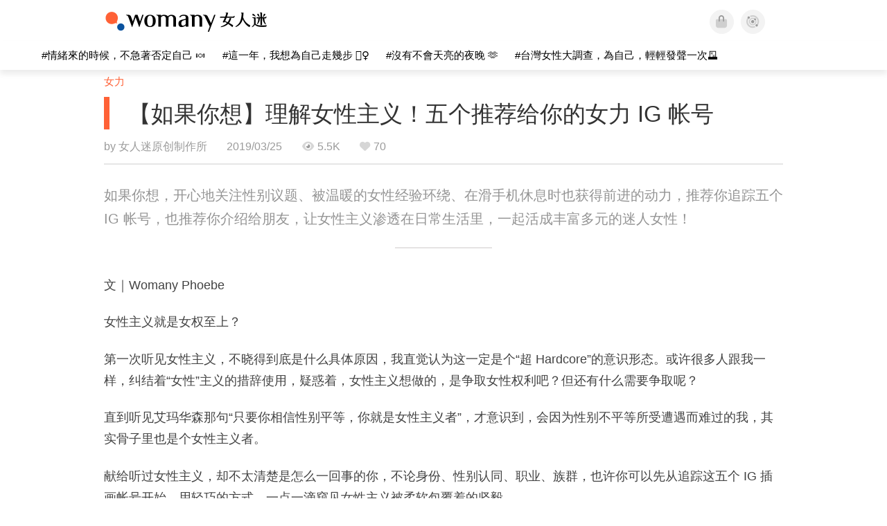

--- FILE ---
content_type: text/html; charset=utf-8
request_url: https://cn.womany.net/read/article/18492
body_size: 18087
content:

<!DOCTYPE html>
<html ⚡>
  <head>
    <meta charset="utf-8">
    <title>【如果你想】理解女性主义！五个推荐给你的女力 IG 帐号｜女人迷 Womany</title>
      <link rel="preload" as="script" href="https://cdn.ampproject.org/v0.js">

<link rel="preconnect"   href="https://knight.womany.net" crossorigin>
<link rel="dns-prefetch" href="https://knight.womany.net">
<link rel="preconnect"   href="https://api.womany.net" crossorigin>
<link rel="dns-prefetch" href="https://api.womany.net">

    <link rel="canonical" href="https://cn.womany.net/read/article/18492">
    <link rel="alternate" hreflang="zh-tw" href="https://womany.net/articles/18492/amp">
    <link rel="icon" sizes="16x16" href="/favicon.ico">
    <link rel="icon" sizes="32x32" href="/favicon32.ico">
    <link rel="icon" sizes="300x300" href="https://knight.womany.net/images/womany_logo_300x300_n.png">
      <link rel="apple-touch-icon"  href="https://womany.net/apple-touch-icon.png">
<link rel="apple-touch-icon"  sizes="120x120" href="https://womany.net/cdn-cgi/image/w=120,h=120,fit=scale-down/https://womany.net/apple-touch-icon.png">
<link rel="apple-touch-icon"  sizes="152x152" href="https://womany.net/cdn-cgi/image/w=152,h=152,fit=scale-down/https://womany.net/apple-touch-icon.png">
<link rel="apple-touch-icon"  sizes="167x167" href="https://womany.net/cdn-cgi/image/w=167,h=167,fit=scale-down/https://womany.net/apple-touch-icon.png">
<link rel="apple-touch-icon"  sizes="180x180" href="https://womany.net/cdn-cgi/image/w=180,h=180,fit=scale-down/https://womany.net/apple-touch-icon.png">

    <meta name="viewport" content="width=device-width,minimum-scale=1,initial-scale=1">
    <meta name="referrer" content="no-referrer-when-downgrade">
    <meta name="amp-google-client-id-api" content="googleanalytics">
    <meta name="description" content="如果你想，让身旁的人轻易理解女性主义，为你挑选五个描绘女性经验的 IG 插画帐号，适合五种不同个性的朋友，从生活的各ㄓ一起轻松被女性主义环绕，从日常生活里培养女力吧！">
    <meta property="og:site_name" content="女人迷 Womany"/>
    <meta property="og:url" content="https://cn.womany.net/read/article/18492"/>
    <meta property="og:title" content="【如果你想】理解女性主义！五个推荐给你的女力 IG 帐号｜女人迷 Womany"/>
    <meta property="og:description" content="如果你想，让身旁的人轻易理解女性主义，为你挑选五个描绘女性经验的 IG 插画帐号，适合五种不同个性的朋友，从生活的各ㄓ一起轻松被女性主义环绕，从日常生活里培养女力吧！">
    <meta property="og:type" content="article"/>
      <meta property="og:image" name="image" content="http://castle.womany.net/images/articles/18492/womany_ying_mu_kuai_zhao_2019_05_31_18_29_30_1559298619-15322-0017-5709.png" />
      <meta property="og:image:secure_url" content="https://castle.womany.net/images/articles/18492/womany_ying_mu_kuai_zhao_2019_05_31_18_29_30_1559298619-15322-0017-5709.png" />
      <meta property="og:image:width" content="1200" />
      <meta property="og:image:height" content="630" />
      <meta name="twitter:image" content="https://castle.womany.net/images/articles/18492/womany_ying_mu_kuai_zhao_2019_05_31_18_29_30_1559298619-15322-0017-5709.png">
    <meta property="article:section" content="女力" />
    <meta property="article:publisher" content="https://www.facebook.com/womany.net" />
    <meta property="article:published_time" content="2019-03-25T20:30:00+08:00" />
    <meta name="twitter:card" content="summary_large_image">
    <meta name="twitter:site" content="@womanyeditor">
    <meta name="twitter:creator" content="@womanyeditor">
    <meta name="twitter:title" content="【如果你想】理解女性主义！五个推荐给你的女力 IG 帐号｜女人迷 Womany">
    <meta name="twitter:description" content="如果你想，让身旁的人轻易理解女性主义，为你挑选五个描绘女性经验的 IG 插画帐号，适合五种不同个性的朋友，从生活的各ㄓ一起轻松被女性主义环绕，从日常生活里培养女力吧！">
        <meta name="author" content="女人迷原创制作所">

      <script type="application/ld+json">
    {"@context":"http://schema.org","@type":"NewsArticle","headline":"【如果你想】理解女性主义！五个推荐给你的女力 IG 帐号","alternativeHeadline":"","name":"【如果你想】理解女性主义！五个推荐给你的女力 IG 帐号","keywords":["女性主义","女性影响力","女人","instagram","如果你想","女人迷编辑专文"],"url":"https://cn.womany.net/read/article/18492","mainEntityOfPage":"https://cn.womany.net/read/article/18492","datePublished":"2019-03-25T20:30:00+08:00","description":"如果你想，让身旁的人轻易理解女性主义，为你挑选五个描绘女性经验的 IG 插画帐号，适合五种不同个性的朋友，从生活的各ㄓ一起轻松被女性主义环绕，从日常生活里培养女力吧！","image":{"@type":"ImageObject","url":"https://castle.womany.net/images/articles/18492/womany_ying_mu_kuai_zhao_2019_05_31_18_29_30_1559298619-15322-0017-5709.png","height":630,"width":1200},"publisher":{"@type":"Organization","name":"女人迷 womany.net","url":"https://womany.net","logo":{"@type":"ImageObject","url":"https://knight.womany.net/images/womany_logo_schema_publisher.png","width":600,"height":60}},"author":[{"@type":"Person","name":"女人迷原创制作所","description":"内容制作所相信好内容可以改变世界，我们坚持多元与独立观点，采取性别角度思考，替世界带来真实与温柔的内容与报导。","url":"https://womany.net/authors/womany","image":{"@type":"ImageObject","url":"https://castle.womany.net/images/users/1/ab04fb932b574afd9ea610d3d201648e.png","height":185,"width":185}}],"editor":[{"@type":"Person","name":"Womany Phoebe","url":"https://womany.net/authors/phoebe-603644597052489467"},{"@type":"Person","name":"Womany Audrey Ko ","url":"https://womany.net/authors/runrunaudrey"}]}
  </script>

    
<script type="application/ld+json">
{
  "@context": "http://schema.org",
  "@graph": [
  {
    "@type": "WebSite",
    "name": "女人迷 Womany",
    "url": "https://womany.net",
    "image": "https://knight.womany.net/images/womany_logo_300x300_n.png",
    "potentialAction": {
      "@type": "SearchAction",
      "target": "https://womany.net/search?q={search_term_string}",
      "query-input": "required name=search_term_string"
    }
  },
  {
  "@context": "http://schema.org",
  "@type": "Organization",
  "name": "吾思传媒股份有限公司",
  "alternateName": ["womany.net", "女人迷"],
  "url": "https://womany.net",
  "logo": "https://knight.womany.net/images/womany_logo_300x300_n.png",
  "contactPoint": {
    "@type": "ContactPoint",
    "telephone": "+886-2-2377-5999",
    "email": "客服信箱：sweetservice@womany.net",
    "contactType": "customer service",
    "availableLanguage": "Mandarin"
  },
  "sameAs": [
    "https://feeds.feedburner.com/womany",
    "https://instagram.com/womany",
    "https://page.line.me/?accountId=womanyshoptw",
    "https://t.me/womany_net",
    "https://twitter.com/womany",
    "https://www.facebook.com/womany.net",
    "https://www.linkedin.com/company/womany",
    "https://www.youtube.com/@womanytw",
    "news.google.com/publications/CAAqBwgKMLztgQsw4Y_-Ag"
  ]
}

  ]
}
</script>


  <script type="application/ld+json">
    {
      "@context": "http://schema.org",
      "@type": "BreadcrumbList",
      "itemListElement": [
        {
          "@type": "ListItem",
          "position": 1,
          "item": {
            "@id": "https://womany.net",
            "name": "女人迷 Womany"
          }
        }, {
          "@type": "ListItem",
          "position": 2,
          "item": {
            "@id": "https://womany.net/read",
            "name": "最新文章"
          }
        }
        , {
          "@type": "ListItem",
          "position": 3,
          "item": {
            "@id": "https://womany.net/interests/empowerment",
            "name": "女力"
          }
        }
      ]
    }
  </script>



    <script async src="https://cdn.ampproject.org/v0.js"></script>

      <script async custom-element="amp-analytics" src="https://cdn.ampproject.org/v0/amp-analytics-0.1.js"></script>
      <script async custom-element="amp-sidebar" src="https://cdn.ampproject.org/v0/amp-sidebar-0.1.js"></script>
      <script async custom-element="amp-form" src="https://cdn.ampproject.org/v0/amp-form-0.1.js"></script>
      <script async custom-element="amp-youtube" src="https://cdn.ampproject.org/v0/amp-youtube-0.1.js"></script>
      <script async custom-element="amp-iframe" src="https://cdn.ampproject.org/v0/amp-iframe-0.1.js"></script>
      <script async custom-element="amp-social-share" src="https://cdn.ampproject.org/v0/amp-social-share-0.1.js"></script>
      <script async custom-element="amp-facebook" src="https://cdn.ampproject.org/v0/amp-facebook-0.1.js"></script>
      <script async custom-element="amp-instagram" src="https://cdn.ampproject.org/v0/amp-instagram-0.1.js"></script>
      <script async custom-element="amp-twitter" src="https://cdn.ampproject.org/v0/amp-twitter-0.1.js"></script>



      <script async custom-element="amp-list" src="https://cdn.ampproject.org/v0/amp-list-0.1.js"></script>
      <script async custom-template="amp-mustache" src="https://cdn.ampproject.org/v0/amp-mustache-0.2.js"></script>
      <script async custom-element="amp-next-page" src="https://cdn.ampproject.org/v0/amp-next-page-1.0.js"></script>
      <script async custom-element="amp-access" src="https://cdn.ampproject.org/v0/amp-access-0.1.js"></script>
        <script async custom-element="amp-geo" src="https://cdn.ampproject.org/v0/amp-geo-0.1.js"></script>

    <link rel="stylesheet" href="https://kit.fontawesome.com/ba15b83715.css" crossorigin="anonymous">


    <style amp-custom>
      *{box-sizing:border-box}body{color:#333;font-family:PingFang TC,Heiti TC,Noto Sans TC,Noto Sans CJK TC,Source Han Sans TC,Verdana,Helvetica,Microsoft JhengHei,sans-serif;font-size:18px}html[lang=zh-cn] body{font-family:PingFang SC,Heiti SC,Noto Sans CJK SC,Noto Sans SC,Source Han Sans SC,Verdana,Helvetica,Microsoft YaHei,sans-serif}@media (-webkit-min-device-pixel-ratio:1.5625) and (max-width:900px),(-webkit-min-device-pixel-ratio:2) and (max-width:900px),(min-resolution:150dpi) and (max-width:900px){body{font-weight:300}}a{color:#666;text-decoration:none}a h1,a h2,a h3,a h4,a h5,a h6{color:#333}h1,h2,h3,h4,h5,h6{font-size:1em;font-weight:700;line-height:1em;margin:0}article.amp .article-actions.bottom:after,article.amp .article-actions .sharetools:after,article.amp .article-author .author:after,article.amp .article-header .interests ul:after,article.amp .article-header:after,article.amp .article-main .article-meta .tags ul:after{content:"";display:table;clear:both}#w-header .hamburger,#w-sidebar .hamburger{color:#888;cursor:pointer;font-size:30px;line-height:51px;padding:0 11px 9px}#w-header .hamburger:focus,#w-sidebar .hamburger:focus{outline:none}#w-header .hamburger:active,#w-sidebar .hamburger:active{opacity:1}@media (hover:hover){#w-header .hamburger:hover,#w-sidebar .hamburger:hover{opacity:.7}}#w-header .hamburger{float:left}#w-sidebar .hamburger{height:60px}#w-sidebar{font-size:14px;margin:0;background:#f3f3f3;box-shadow:0 0 6px rgba(0,0,0,.2)}#w-sidebar ul{display:block;padding:0;margin:0}#w-sidebar li{list-style:none}#w-sidebar li a{cursor:pointer;text-decoration:none;color:#424242;font-size:1.2em;font-weight:300;padding:12px 10px 12px 25px;display:block;line-height:1em;width:205px}@media (hover:hover){#w-sidebar li a:hover{background:#fff}}#w-sidebar li.spacer{background:transparent;padding:20px 2em 3px 1.8em;font-weight:300;color:#787878;line-height:normal}#w-sidebar li.new-feature a:last-child:after{display:inline-block;font:normal normal normal 14px/1 Font Awesome\ 6 Pro;font-size:inherit;text-rendering:auto;-webkit-font-smoothing:antialiased;-moz-osx-font-smoothing:grayscale;content:"\f111";color:#00a7e3;font-size:12px;transform:scale(.65);position:absolute;left:6px;line-height:21px;opacity:.5;font-weight:900}#w-sidebar li.m-interests{position:relative;display:flex;flex-direction:row;justify-content:flex-start;align-items:center}#w-sidebar li.m-interests input{display:none}@media (hover:hover){#w-sidebar li.m-interests:hover,#w-sidebar li.m-interests a:hover+label#open-submenu:after,#w-sidebar li.m-interests a:hover+label#open-submenu:before{background-color:#fff}#w-sidebar li.m-interests label#close-submenu:hover,#w-sidebar li.m-interests label#open-submenu:hover{cursor:pointer}#w-sidebar li.m-interests label#close-submenu:hover:after,#w-sidebar li.m-interests label#close-submenu:hover:before,#w-sidebar li.m-interests label#open-submenu:hover:after,#w-sidebar li.m-interests label#open-submenu:hover:before{background-color:#fff}}#w-sidebar li.m-interests label{position:relative}#w-sidebar li.m-interests label:after,#w-sidebar li.m-interests label:before{content:"";display:block;width:100%;height:100%;position:absolute}#w-sidebar li.m-interests label:before{top:0}#w-sidebar li.m-interests label:after{width:8px;height:8px;border-top:2px solid rgba(0,0,0,.3);border-right:2px solid rgba(0,0,0,.3)}#w-sidebar li.m-interests label#open-submenu{width:50px;height:40px}#w-sidebar li.m-interests label#open-submenu:before{width:50px;height:40px;right:0}#w-sidebar li.m-interests label#open-submenu:after{transform:translate(-50%,-50%) rotate(45deg);top:50%;right:40%;z-index:2}#w-sidebar li.m-interests label#open-submenu input[type=radio]+.submenu{position:fixed;top:0;left:0;height:200%;background-color:#f3f3f3;transform:translateX(100%);transition:translate,ease,.3s;z-index:3}#w-sidebar li.m-interests label#open-submenu input[type=radio]:checked+.submenu{transform:translateX(0)}#w-sidebar li.m-interests label#close-submenu{display:block;height:70px;font-size:1.2em;font-weight:400;padding:0 0 0 41px;color:rgba(0,0,0,.3)}#w-sidebar li.m-interests label#close-submenu p{margin-bottom:0;position:absolute;bottom:11px;height:24px;line-height:24px}#w-sidebar li.m-interests label#close-submenu:before{top:0;left:0;z-index:-1}#w-sidebar li.m-interests label#close-submenu:after{transform:translateY(-50%) rotate(225deg);bottom:13px;left:22px}#w-sidebar li.m-interests a[title=关注兴趣]{width:75%}#w-top-shortcut,#w-top-shortcut *{box-sizing:border-box}#w-top-shortcut{box-shadow:0 6px 8px 0 rgba(0,0,0,.08);background-color:#fff;width:100%;height:42px;font-size:0;padding-left:48px;white-space:nowrap;position:fixed;top:60px;margin-top:-1px;z-index:999}#w-top-shortcut::-webkit-scrollbar{display:none}#w-top-shortcut>div{overflow-x:auto;-ms-scroll-snap-type:x proximity;scroll-snap-type:x proximity;-webkit-overflow-scrolling:touch}#w-top-shortcut>div>div{display:inline-block;height:42px;padding:0 12px;font-size:15px;scroll-snap-align:start}#w-top-shortcut>div>div:first-child{margin-left:48px}#w-top-shortcut>div>div>a{line-height:42px;color:#000;text-decoration:none}@media (hover:hover){.s-lianhonghong #w-top-shortcut>div>div>a:hover,.s-womany #w-top-shortcut>div>div>a:hover{color:#ff6136}.s-gender #w-top-shortcut>div>div>a:hover{color:#a58c78}.s-family #w-top-shortcut>div>div>a:hover{color:#f5aca4}}#w-top-shortcut>div>div>a:active{background-color:rgba(240,140,0,.11)}#w-top-shortcut>div>div>a.active,#w-top-shortcut>div>div>a:active{font-weight:600}.s-lianhonghong #w-top-shortcut>div>div>a.active,.s-lianhonghong #w-top-shortcut>div>div>a:active,.s-womany #w-top-shortcut>div>div>a.active,.s-womany #w-top-shortcut>div>div>a:active{color:#ff6136;border-bottom:2px solid #ff6136}.s-gender #w-top-shortcut>div>div>a.active,.s-gender #w-top-shortcut>div>div>a:active{color:#a58c78;border-bottom:2px solid #a58c78}.s-family #w-top-shortcut>div>div>a.active,.s-family #w-top-shortcut>div>div>a:active{color:#f5aca4;border-bottom:2px solid #f5aca4}@media (max-width:1279px){#w-top-shortcut>div>a:first-child{margin-left:0}}@media (prefers-color-scheme:dark){#w-top-shortcut{background-color:#1d1d1d}#w-top-shortcut>div>div>a{color:#888}}@media (prefers-color-scheme:dark) and (hover:hover){#w-top-shortcut>div>div>a:hover{color:#ff6136}}@media (prefers-color-scheme:dark){#w-top-shortcut>div>div>a.active,#w-top-shortcut>div>div>a:active{color:#ff6136}}#w-top-shortcut-holder{margin-top:42px}@media (prefers-color-scheme:dark){body{background-color:#1c1c1c}body article.amp{letter-spacing:.02em}body article.amp amp-img{opacity:.6;transition:opacity .5s}}@media (prefers-color-scheme:dark) and (hover:hover){body article.amp amp-img:hover{opacity:1}}@media (prefers-color-scheme:dark){body article.amp .article-header{border-color:#5b5b5b}body article.amp .article-header .interests ul li a{color:#ff6136}}@media (prefers-color-scheme:dark) and (hover:hover){body article.amp .article-header .interests ul li a:hover{color:#ff6136}}@media (prefers-color-scheme:dark){body article.amp .article-title{border-color:#ff6136}}@media (prefers-color-scheme:dark) and (hover:hover){body article.amp .article-title:hover h1{color:#bdbdbd}}@media (prefers-color-scheme:dark){body article.amp .article-title h1,body article.amp .article-title h2{color:#d4d4d4}body article.amp .article-actions{color:#666}body article.amp .article-actions a{color:grey}}@media (prefers-color-scheme:dark) and (hover:hover){body article.amp .article-actions a:hover{color:#ff6136}}@media (prefers-color-scheme:dark){body article.amp .article-actions a:active,body article.amp .article-actions a:visited{color:#666}body article.amp .article-actions.bottom{border-color:#5b5b5b;opacity:.6;transition:opacity .5s}}@media (prefers-color-scheme:dark) and (hover:hover){body article.amp .article-actions.bottom:hover{opacity:1}}@media (prefers-color-scheme:dark){body article.amp .article-main{color:#999}body article.amp .article-main h2,body article.amp .article-main h3,body article.amp .article-main h4,body article.amp .article-main h5,body article.amp .article-main h6{color:#999;font-weight:400}body article.amp .article-main .article-body a,body article.amp .article-main .article-body a:active,body article.amp .article-main .article-body a:visited{color:#999}body article.amp .article-main .article-body .prologue:after,body article.amp .article-main .article-body hr{border-color:#5b5b5b}body article.amp .article-main .article-body .nextpage:after{border-bottom:1.5px solid #5b5b5b}body article.amp .article-main .article-body blockquote{background-color:#262626;border-color:#333;color:#d9d9d9}body article.amp .article-main .article-body blockquote.golden{padding:.5em}body article.amp .article-main .article-body blockquote.golden p{color:#ff6136}body article.amp .article-main .article-body .further a{background-image:linear-gradient(180deg,transparent 60%,rgba(255,209,197,.35) 0)}}@media (prefers-color-scheme:dark) and (hover:hover){body article.amp .article-main .article-body .further a:hover{background-image:linear-gradient(180deg,transparent 60%,rgba(255,97,54,.35) 0)}}@media (prefers-color-scheme:dark){body article.amp .article-main .article-body .further a:visited{background-image:linear-gradient(180deg,transparent 60%,rgba(255,97,54,.35) 0)}body article.amp .article-main .article-meta .nextpage:after{border-bottom:1.5px solid #5b5b5b}body article.amp .article-main .article-meta .editor-info p a{color:#999}body article.amp .article-main .article-meta .related-records .related-block{border-color:#5b5b5b}body article.amp .article-main .article-meta .related-records .related-block h2{color:#999}body article.amp .article-main .article-meta .related-articles-structure{border-color:#5b5b5b}body article.amp .article-main .article-meta .related-articles-structure .preface,body article.amp .article-main .article-meta .related-articles-structure a{color:#999}body article.amp .article-main .article-meta .related-articles-structure a{background-image:linear-gradient(180deg,transparent 60%,#ffd1c5 0)}}@media (prefers-color-scheme:dark) and (hover:hover){body article.amp .article-main .article-meta .related-articles-structure a:hover{background-image:linear-gradient(180deg,transparent 60%,#ff6136 0)}}@media (prefers-color-scheme:dark){body article.amp .article-main .article-meta .related-articles-structure a:visited{background-image:linear-gradient(180deg,transparent 60%,#ff6136 0)}body article.amp .article-main .article-meta .tags a{background-color:transparent}}@media (prefers-color-scheme:dark) and (hover:hover){body article.amp .article-main .article-meta .tags a:hover,body article.amp .article-main .article-meta .tags a:visited:hover{background-color:rgba(240,140,0,.15)}}@media (prefers-color-scheme:dark){body article.amp .article-main .article-meta .tags a:active{background-color:rgba(240,140,0,.25)}body article.amp .article-main .article-meta .embedded-block a{color:#999}}@media (prefers-color-scheme:dark) and (hover:hover){body article.amp .article-main .article-meta .related-articles-structure .article-block:hover h2{color:#ddd}}@media (prefers-color-scheme:dark){body article.amp .article-main .article-author{border-color:#5b5b5b;opacity:.6;transition:opacity .5s}}@media (prefers-color-scheme:dark) and (hover:hover){body article.amp .article-main .article-author:hover{opacity:1}}@media (prefers-color-scheme:dark){body article.amp .article-main .article-author .author-icon{border-color:#5b5b5b}body article.amp .article-main .article-author .author{color:#999;font-weight:300}body article.amp .article-main .article-author .author h3{color:#999}}@media (prefers-color-scheme:dark) and (hover:hover){body article.amp .article-main .article-author .author:hover{background-color:#262626}}@media (prefers-color-scheme:dark){body article.amp .article-main .ads{opacity:.6;transition:opacity .5s}}@media (prefers-color-scheme:dark) and (hover:hover){body article.amp .article-main .ads:hover{opacity:1}}@media (prefers-color-scheme:dark){.article-survey{opacity:.6;transition:opacity .5s}}@media (prefers-color-scheme:dark) and (hover:hover){.article-survey:hover{opacity:1}}@media (prefers-color-scheme:dark){#w-sidebar{background:linear-gradient(#404040,#383838)}#w-sidebar li a{color:#bfbfbf}}@media (prefers-color-scheme:dark) and (hover:hover){#w-sidebar li a:hover{background-color:#333}}@media (prefers-color-scheme:dark){#w-sidebar li.spacer{color:#888;background-color:rgba(0,0,0,.05)}}@media (prefers-color-scheme:dark) and (hover:hover){#w-sidebar li.m-interests:hover,#w-sidebar li.m-interests a:hover+label#open-submenu:after,#w-sidebar li.m-interests a:hover+label#open-submenu:before,#w-sidebar li.m-interests label#close-submenu:hover:after,#w-sidebar li.m-interests label#close-submenu:hover:before,#w-sidebar li.m-interests label#open-submenu:hover:after,#w-sidebar li.m-interests label#open-submenu:hover:before{background-color:#333}}@media (prefers-color-scheme:dark){#w-sidebar li.m-interests label:after{border-color:#bfbfbf}#w-sidebar li.m-interests label#open-submenu input[type=radio]+.submenu{background:linear-gradient(#404040,#383838)}#w-sidebar li.m-interests label#close-submenu p{color:#bfbfbf}}body{line-height:1.75em}.next-page-wrapper{margin:0 auto;max-width:980px}article.amp{margin:1.5em auto;max-width:980px}article.amp h1,article.amp h2,article.amp h3,article.amp h4,article.amp h5,article.amp h6{font-weight:500}article.amp h1{font-size:2em}article.amp h2,article.amp h3{font-size:1.33em}article.amp h4{font-size:1.1em}article.amp h5,article.amp h6{font-size:.88em}article.amp ::-moz-selection,article.amp ::selection{background:#faebd7}article.amp a{color:#f26649;text-decoration:none}@media (hover:hover){article.amp a:hover{color:#f69679;text-decoration:underline}}article.amp a:active{color:#f26649;text-decoration:underline;color:#000}article.amp a:visited{color:#f69679}article.amp .article-header{border-bottom:1.5px solid #e6e6e6;margin-bottom:1.5em;padding-bottom:.5em}article.amp .article-header .sponsor{float:right;font-size:.85em;color:#afafaf}article.amp .article-header .interests{font-size:.85em;font-weight:400}article.amp .article-header .interests ul{padding:0;margin:0 0 .45em}article.amp .article-header .interests ul li{display:inline-block;float:left}article.amp .article-header .interests ul li a{padding:.1em .5em}article.amp .article-header .interests ul li:first-child a{margin-left:-.5em}article.amp .article-header .interests ul li a{color:#ff6136}@media (hover:hover){article.amp .article-header .interests ul li a:hover{color:#ff7550}}article.amp .article-header .interests ul li a:active{color:#ff6136}article.amp .article-title{display:block;border-left:8px solid #ff6136;margin:.33em 0 .5em;padding-left:1.5em}@media (hover:hover){article.amp .article-title:hover{text-decoration:none}article.amp .article-title:hover h1{color:#000}}article.amp .article-title h1{color:#333;font-size:1.85em;font-weight:400;line-height:1.33em;padding-top:.1em}article.amp .article-title h2{color:#333;font-size:1.5em;font-weight:400;line-height:1.2em;padding-bottom:.2em}@media (max-width:767px){article.amp .article-title h1{font-size:1.55em}article.amp .article-title h2{font-size:1.45em}}article.amp .article-actions{color:#9b9b9b;font-size:.7em;font-weight:400}@media (min-width:768px){article.amp .article-actions{font-size:.9em;font-weight:500}}article.amp .article-actions a{color:#9b9b9b}@media (hover:hover){article.amp .article-actions a:hover{color:#8e8e8e}}article.amp .article-actions a:active{color:#757575}article.amp .article-actions>*{display:inline-block}article.amp .article-actions .article-favorite{font-weight:400}@media (max-width:767px){article.amp .article-actions.bottom .article-favorite{font-size:1.33em}}article.amp .article-actions .sharetools{display:block;float:right;max-width:400px;width:100%;line-height:1.75em;transform-origin:center right;transform:scale(.85)}article.amp .article-actions .sharetools amp-social-share{min-width:40px;min-height:40px;position:relative;float:left;border-radius:50%;background-size:80%;margin:5px}article.amp .article-actions .sharetools amp-social-share:before{line-height:35px;position:absolute}article.amp .article-actions .sharetools amp-social-share[type=plurk]:before{background-color:#fff;width:25px;height:25px;line-height:25px;-webkit-clip-path:circle(17px);clip-path:circle(17px)}article.amp .article-actions .sharetools amp-social-share[type=email]{background-image:none}article.amp .article-actions .sharetools amp-social-share[type=print]{padding-left:2px}@media (max-width:767px){article.amp .article-actions .sharetools{height:auto;transform-origin:center left;max-width:none;float:none;width:118%;text-align:center}article.amp .article-actions .sharetools amp-social-share{float:none;margin:0 2px}}article.amp .article-actions .sharetools amp-social-share[type=plurk]{background-color:#cf682f;color:#cf682f}article.amp .article-actions .sharetools amp-social-share[type=telegram]{background-color:#08c;color:#fff}article.amp .article-actions .sharetools amp-social-share[type=email],article.amp .article-actions .sharetools amp-social-share[type=print]{background-color:#939588;color:#fff}article.amp .article-actions .sharetools amp-social-share[type=plurk]:before{font-size:36px;top:8px;left:5px}article.amp .article-actions .sharetools amp-social-share[type=telegram]:before{font-size:22px;top:3px;left:10px}article.amp .article-actions .sharetools amp-social-share[type=email]:before{font-size:22px;top:3px;left:9.5px}article.amp .article-actions .sharetools amp-social-share[type=print]:before{font-size:19.8px;top:2px;left:11px}article.amp .article-actions .sharetools amp-social-share[type=twitter]{background-size:20px}article.amp .article-actions.top .meta-span{margin-right:1.5em}article.amp .article-actions.top .meta-span .fad{font-size:.95em;margin-right:.33em}article.amp .article-actions.top .last-updated-on{display:block}@media (max-width:767px){article.amp .article-actions.top{margin-right:-20px;line-height:2em;font-size:.75em}article.amp .article-actions.top .author-name{display:block}article.amp .article-actions.top .article-favorites{display:none}}article.amp .article-actions.bottom{margin-bottom:1.25rem;padding:2px .5em;text-align:center;line-height:3.3em}article.amp .article-actions.bottom .article-favorite{float:left}@media (max-width:767px){article.amp .article-actions.bottom{border-bottom:none}article.amp .article-actions.bottom .article-favorite{float:none}}article.amp .article-main{color:#424242}article.amp .article-main h2,article.amp .article-main h3,article.amp .article-main h4,article.amp .article-main h5,article.amp .article-main h6{color:#333;font-weight:500;margin-bottom:1.25rem;line-height:1.5em}article.amp .article-main p{margin:0 0 1.25em;line-height:1.75em;word-break:break-word}article.amp .article-main ol,article.amp .article-main ul{margin:0 0 1.25em;padding:0}article.amp .article-main ol li,article.amp .article-main ul li{line-height:1.75em;margin:0 0 .3125em 2.5em}article.amp .article-main .article-body{margin-bottom:1.25em}article.amp .article-main .article-body a{color:#424242;text-decoration:none;border-bottom:1px solid #ffd1c5}@media (hover:hover){article.amp .article-main .article-body a:hover{border-bottom:2px solid #ff6136}}article.amp .article-main .article-body a:active{color:#000;font-weight:400}article.amp .article-main .article-body h2:before,article.amp .article-main .article-body h3:before{content:"";display:block;position:relative;width:0;height:127px;margin-top:-127px}article.amp .article-main .article-body .prologue{margin-bottom:1.875em;color:#949494;font-size:1.1em;font-weight:400}article.amp .article-main .article-body .prologue a{color:#949494}article.amp .article-main .article-body .prologue:after{border:1px solid #e5e3e3;content:"";height:0;display:block;width:7em;margin:1.25em auto}article.amp .article-main .article-body .prologue .further,article.amp .article-main .article-body .table-of-contents h2{display:none}article.amp .article-main .article-body .table-of-contents ol{margin-bottom:0;font-size:.95em}article.amp .article-main .article-body .table-of-contents ul{margin:.25em 0 .5em}article.amp .article-main .article-body .table-of-contents .toclevel-1{margin-bottom:.25em}article.amp .article-main .article-body .table-of-contents .tocnumber{display:none}article.amp .article-main .article-body .table-of-contents:after{content:"";border-bottom:1px solid #e5e3e3;width:11em;margin:3em auto;display:block}article.amp .article-main .article-body hr{margin-bottom:1.25em;border:0;height:0}article.amp .article-main .article-body .nextpage:after{content:"";border-bottom:1px solid #e5e3e3;width:11em;margin:3em auto;display:block}article.amp .article-main .article-body blockquote{background-color:#f6f6f6;border-left:.4em solid #e5e5e5;color:#333;margin:0 0 1.25em;padding:.8em 1.1em}article.amp .article-main .article-body blockquote p{margin:0}article.amp .article-main .article-body blockquote>p:last-child{margin-bottom:0}article.amp .article-main .article-body blockquote.golden{margin:1.5em auto 1.25em;padding:0;max-width:22em;background-color:inherit;border:none;font-size:1.33em;text-align:justify}article.amp .article-main .article-body blockquote.golden p{color:#ff6136;margin:0;line-height:1.5em}article.amp .article-main .article-body blockquote.golden cite{display:block;text-align:right;color:#9b9b9b;font-size:.75em;font-style:normal}article.amp .article-main .article-body blockquote.golden cite:before{content:"—";margin-right:.2em}article.amp .article-main .article-body p.with_fbpost,article.amp .article-main .article-body p.with_flickr,article.amp .article-main .article-body p.with_img{text-align:center}article.amp .article-main .article-body amp-iframe.firstory,article.amp .article-main .article-body amp-iframe.spotify{max-width:500px;margin:0 auto}article.amp .article-main .article-body amp-iframe.hopenglish{height:calc(56vw + 150px);max-height:698.8px}article.amp .article-main .article-body amp-instagram{max-width:500px;margin:0 auto;border-radius:3px;border:1px solid #dbdbdb}article.amp .article-main .article-body amp-iframe.embedvideo,article.amp .article-main .article-body amp-iframe.hopenglish,article.amp .article-main .article-body amp-youtube,article.amp .article-main .article-body article.genderpedia,article.amp .article-main .article-body div.with_twitter{margin-bottom:1.25rem}article.amp .article-main .article-body .further{display:block;padding:0 0 7px}article.amp .article-main .article-body .further .qualifier{display:block;font-size:15px;margin-bottom:-7px}article.amp .article-main .article-body .further a,article.amp .article-main .article-body .further a:visited{border-bottom:none}@media (hover:hover){article.amp .article-main .article-body .further a:hover{border-bottom:none}}article.amp .article-main .article-body .further a{background-image:linear-gradient(180deg,transparent 60%,#ffd1c5 0)}@media (hover:hover){article.amp .article-main .article-body .further a:hover{background-image:linear-gradient(180deg,transparent 60%,#ff6136 0)}}article.amp .article-main .article-body .further a:visited{background-image:linear-gradient(180deg,transparent 60%,#ff6136 0)}article.amp .article-main .article-body article.genderpedia{font-size:15px;padding-bottom:11.25px;background-color:#fff7f0;color:#424242}article.amp .article-main .article-body article.genderpedia .pedia-title{display:block;padding:.3em 11.25px;background-color:#a58c78;color:#fff;font-weight:300}article.amp .article-main .article-body article.genderpedia h4{display:inline-block;font-size:1.2em;margin:11.25px 0 .3em 11.25px}article.amp .article-main .article-body article.genderpedia h5{display:inline-block;font-size:1em;margin:0 0 0 .25em}article.amp .article-main .article-body article.genderpedia footer,article.amp .article-main .article-body article.genderpedia p{margin:.3em 11.25px 0}article.amp .article-main .article-body article.genderpedia footer cite{font-style:normal}@media (prefers-color-scheme:dark){article.amp .article-main .article-body article.genderpedia{background-color:#262626;color:#999}article.amp .article-main .article-body article.genderpedia .pedia-title{background-color:#7f6a5a}}article.amp .article-main .article-meta{font-size:.95em;margin-bottom:1.25rem}article.amp .article-main .article-meta .nextpage:after{content:"";border-bottom:1px solid #e5e3e3;width:11em;margin:3em auto;display:block}article.amp .article-main .article-meta .embedded-block{margin-bottom:2em}article.amp .article-main .article-meta .embedded-block a{color:#424242;text-decoration:none;border-bottom:1px solid #ffd1c5}@media (hover:hover){article.amp .article-main .article-meta .embedded-block a:hover{border-bottom:2px solid #ff6136}}article.amp .article-main .article-meta .embedded-block a:active{color:#000;font-weight:400}article.amp .article-main .article-meta .embedded-block article.genderpedia{font-size:15px;padding-bottom:11.25px;background-color:#fff7f0;color:#424242}article.amp .article-main .article-meta .embedded-block article.genderpedia .pedia-title{display:block;padding:.3em 11.25px;background-color:#a58c78;color:#fff;font-weight:300}article.amp .article-main .article-meta .embedded-block article.genderpedia h4{display:inline-block;font-size:1.2em;margin:11.25px 0 .3em 11.25px}article.amp .article-main .article-meta .embedded-block article.genderpedia h5{display:inline-block;font-size:1em;margin:0 0 0 .25em}article.amp .article-main .article-meta .embedded-block article.genderpedia footer,article.amp .article-main .article-meta .embedded-block article.genderpedia p{margin:.3em 11.25px 0}article.amp .article-main .article-meta .embedded-block article.genderpedia footer cite{font-style:normal}@media (prefers-color-scheme:dark){article.amp .article-main .article-meta .embedded-block article.genderpedia{background-color:#262626;color:#999}article.amp .article-main .article-meta .embedded-block article.genderpedia .pedia-title{background-color:#7f6a5a}}article.amp .article-main .article-meta .embedded-block article.genderpedia{margin-bottom:1.25rem}article.amp .article-main .article-meta .tags{font-size:.88em;margin-bottom:1.25rem}article.amp .article-main .article-meta .tags ul{padding:0;margin:0}article.amp .article-main .article-meta .tags ul li{display:block;float:left;line-height:1.5em;margin:.3em .6em .4em 0;font-weight:400}article.amp .article-main .article-meta .tags ul li a{padding:.1em .75em}article.amp .article-main .article-meta .tags ul li:first-child a{margin-left:0}article.amp .article-main .article-meta .tags a{color:#ff6136;border:1px solid #ff6136}@media (hover:hover){article.amp .article-main .article-meta .tags a:hover{background-color:#f6f6f6;text-decoration:none}}article.amp .article-main .article-meta .tags a:active{background-color:#dadada;color:#ff4d1d}article.amp .article-main .article-meta .tags a:before{content:"#"}article.amp .article-main .article-meta .editor-info{margin-bottom:1.25rem}article.amp .article-main .article-meta .editor-info p{margin-bottom:0}article.amp .article-main .article-meta .editor-info p a{color:#424242;text-decoration:none;border-bottom:1px solid #ffd1c5}@media (hover:hover){article.amp .article-main .article-meta .editor-info p a:hover{border-bottom:2px solid #ff6136}}article.amp .article-main .article-meta .editor-info p a:active{color:#000;font-weight:400}article.amp .article-main .article-meta .disclaimer{margin-bottom:1.25rem}article.amp .article-main .article-meta .disclaimer p{color:#adadad;margin-bottom:0}article.amp .article-main .article-meta .disclaimer p a{color:#424242;text-decoration:none;border-bottom:1px solid #ffd1c5;color:#adadad}@media (hover:hover){article.amp .article-main .article-meta .disclaimer p a:hover{border-bottom:2px solid #ff6136}}article.amp .article-main .article-meta .disclaimer p a:active{color:#000;font-weight:400}article.amp .article-main .article-meta .related-records{display:block}article.amp .article-main .article-meta .related-records .related-block{display:block;margin-bottom:1.25rem;border:1px solid #d8d8d8;font-size:1.1em;text-decoration:none}@media (hover:hover){article.amp .article-main .article-meta .related-records .related-block{margin-left:8px}article.amp .article-main .article-meta .related-records .related-block:hover{text-decoration:none;box-shadow:0 2px 8px hsla(0,0%,72.5%,.5)}}article.amp .article-main .article-meta .related-records .related-block:focus{box-shadow:0 0 6px rgba(0,0,0,.33)}article.amp .article-main .article-meta .related-records .related-block h2{font-size:.95em;font-weight:400;line-height:1.5em;margin:0;overflow:hidden;padding:.5em 0 .5em 1em;color:#666}article.amp .article-main .article-meta .related-records .related-block[data-type=Tag]{display:inline-block;padding-right:1em}article.amp .article-main .article-meta .related-records .related-block[data-type=Tag] h2:before{content:"#"}article.amp .article-main .article-meta .related-records .related-block[data-type=Tag].has-feature-image{padding-right:0;width:100%}article.amp .article-main .article-meta .related-records .related-block amp-img,article.amp .article-main .article-meta .related-records .related-block img{display:block}article.amp .article-main .article-meta .end_ad{margin-bottom:1.25rem}article.amp .article-main .article-meta .end_ad_link{width:100%;display:block}article.amp .article-main .article-meta .related-articles-structure{margin-bottom:1.3rem}article.amp .article-main .article-meta .related-articles-structure ul{list-style-type:none}article.amp .article-main .article-meta .related-articles-structure ul li{margin:0}article.amp .article-main .article-meta .related-articles-structure .preface{display:block;font-size:15px;margin-bottom:-3px}article.amp .article-main .article-meta .related-articles-structure a{color:#424242;border-bottom:none;text-decoration:none;background-image:linear-gradient(180deg,transparent 60%,#ffd1c5 0)}@media (hover:hover){article.amp .article-main .article-meta .related-articles-structure a:hover{background-image:linear-gradient(180deg,transparent 60%,#ff6136 0)}}article.amp .article-main .article-meta .related-articles-structure a:visited{background-image:linear-gradient(180deg,transparent 60%,#ff6136 0)}article.amp .article-author{overflow:hidden;margin:0 auto 1.25rem;border-bottom:1px solid #e5e3e3;border-top:1px solid #e5e3e3}article.amp .article-author .author{color:#666;display:block;font-size:.85em;padding:20px;position:relative}article.amp .article-author .author .author-icon{border:1px solid #e5e3e3;border-radius:50%;float:left;height:100px;margin:0;max-width:none;width:100px}@media (hover:hover){article.amp .article-author .author:hover{text-decoration:none;background-color:#f6f6f6}article.amp .article-author .author:hover .author-icon{box-shadow:0 0 6px rgba(0,0,0,.25)}}article.amp .article-author .author .desc,article.amp .article-author .author .type,article.amp .article-author .author h3{display:block;margin:0 0 0 120px;line-height:1em}article.amp .article-author .author .type{color:#9b9b9b;font-size:.9em;margin-top:.5em}article.amp .article-author .author h3{font-size:1.4em;font-weight:400;line-height:1.8em;color:#333}article.amp .article-author .author .desc{line-height:1.5em}@media (max-width:767px){article.amp .article-author .author{padding-top:13.33333px;padding-bottom:13.33333px}article.amp .article-author .author .author-icon{max-height:60px;max-width:60px}article.amp .article-author .author .type,article.amp .article-author .author h3{margin-left:75px}article.amp .article-author .author .type{margin-top:.6em}article.amp .article-author .author h3{line-height:1.5em}article.amp .article-author .author .desc{display:none}}@media (max-width:1020px){article.amp{max-width:none}article.amp .article-header .article-actions,article.amp .article-header .interests{padding-left:calc(8px + 1.76471em)}article.amp .article-main{max-width:980px;margin:0 20px}article.amp .article-main .article-body{text-overflow:ellipsis}article.amp .article-main .article-body h3{font-size:1.1em}article.amp .article-main .article-body amp-facebook[data-embed-as=video],article.amp .article-main .article-body amp-iframe.embedvideo,article.amp .article-main .article-body amp-iframe.hopenglish,article.amp .article-main .article-body amp-youtube,article.amp .article-main .article-body blockquote,article.amp .article-main .article-body p.with_img{margin-left:-20px;margin-right:-20px}}@media (max-width:1020px) and (max-width:500px){article.amp .article-main .article-body amp-iframe.firstory,article.amp .article-main .article-body amp-iframe.spotify{margin-left:-20px;margin-right:-20px}}@media (max-width:1020px){article.amp .article-main .article-body blockquote{padding-left:.7em}article.amp .article-main .article-body blockquote.golden{text-align:left}}@media (max-width:1020px) and (max-width:767px){article.amp .article-main .article-body blockquote.golden{padding:0 1em 0 .5em}}@media (max-width:980px){article.amp .article-header{margin-left:28px;margin-right:20px}article.amp .article-header .article-actions,article.amp .article-header .interests{padding-left:.1em}article.amp .article-title{margin-left:-28px;padding-left:20px}}.translator{max-width:980px}.translator.top{margin:.5em auto;color:#999;font-size:.9em;font-style:italic;border-bottom:1px solid #ddd;padding:0 .75em .5em;line-height:1.5em}.translator.top a{color:#999}.translator.bottom{margin:1em auto;font-size:1em;background-color:#ffffbe;line-height:1.5em;padding:.5em;display:block;text-align:center;color:#333}.translator.bottom a{color:#333;font-size:.85em;border:1px solid #999;text-decoration:none;padding-left:.1em;vertical-align:middle;display:inline-block;line-height:2.5em;border-radius:50%;height:2.5em;width:2.5em;overflow:hidden}@media (hover:hover){.translator.bottom a:hover{box-shadow:0 0 5px rgba(0,0,0,.4)}}.translator.bottom p{margin:0 0 .5em}.dailycal{height:215px}@media (max-width:768px){.dailycal{height:339px}}@media (max-width:413px){.dailycal{height:346px}}.dailycal-wrap{background-color:#fff;display:block;position:relative;max-width:980px;margin:15px auto 0}@media (max-width:980px){.dailycal-wrap{margin-left:1em;margin-right:1em}}@media (prefers-color-scheme:dark){.dailycal-wrap{background-color:#1c1c1c}}.dailycal-wrap .daily-cal{display:flex;height:200px;background-color:#f3f3f3}.dailycal-wrap .daily-cal .cal{flex:1 0 265px;display:grid;grid-template:"a b" 20px "a c" 20px "d d" auto/50px 1fr;padding:15px 40px;margin:5px;font-size:14px;background-color:#fff;line-height:normal}.dailycal-wrap .daily-cal .cal .day{grid-area:a;font-size:30px;font-weight:700;letter-spacing:.02em;color:#333}.dailycal-wrap .daily-cal .cal .yrmt{grid-area:b;font-size:12px}.dailycal-wrap .daily-cal .cal .weekday,.dailycal-wrap .daily-cal .cal .yrmt{font-weight:500;letter-spacing:.02em;color:#333}.dailycal-wrap .daily-cal .cal .weekday{grid-area:c}.dailycal-wrap .daily-cal .cal .goodto{grid-area:d;font-weight:700;letter-spacing:.02em;color:#0854a6;margin-top:5px;font-size:36px}.dailycal-wrap .daily-cal .cal .goodto.long{font-size:30px}.dailycal-wrap .daily-cal .practice{display:flex;flex-flow:column;width:100%;height:100%;font-size:14px;color:#333;padding:15px 15px 15px 25px;line-height:1.4em}.dailycal-wrap .daily-cal .practice .ttl{font-size:1.15em;font-weight:500;margin-bottom:.5em}.dailycal-wrap .daily-cal .practice .ctnt{font-weight:300;letter-spacing:.02em;color:#333;margin:0 3em 0 0;min-height:4.2em}.dailycal-wrap .daily-cal .practice .addition{flex-grow:1;display:grid;align-items:end;grid-template:"a" 22px "b" auto}.dailycal-wrap .daily-cal .practice .addition.withimg{grid-template:"a c" 22px "b c" auto/auto 135px}.dailycal-wrap .daily-cal .practice .addition .divider{grid-area:a}.dailycal-wrap .daily-cal .practice .addition .readmore{grid-area:b}.dailycal-wrap .daily-cal .practice .addition .img-container{grid-area:c}.dailycal-wrap .daily-cal .practice .addition .divider{width:100%;height:11px;background-image:url(https://castle.womany.net/images/content/pictures/126645/71b868a0e7fa3e27f8b395574314afa7.png);background-size:auto 100%;margin-bottom:5px}.dailycal-wrap .daily-cal .practice .addition.withimg .divider{margin-bottom:0}.dailycal-wrap .daily-cal .practice .addition .readmore{color:#333;font-size:.86em;font-weight:400;letter-spacing:.02em}.dailycal-wrap .daily-cal .practice .addition .readmore:after{content:"\f054";font-family:Font Awesome\ 6 Pro;font-weight:300;margin-left:.5em}.dailycal-wrap .daily-cal .practice .addition .img-container{margin-left:10px}.dailycal-wrap .daily-cal .practice .addition .img-container img{-o-object-fit:contain;object-fit:contain;vertical-align:bottom}.dailycal-wrap .daily-cal .practice .addition .img-container img.dark{display:none}.dailycal-wrap .daily-cal .practice .addition .img-container img.light{display:inline}.dailycal-wrap .daily-cal .practice .addition .img-container amp-img.dark{display:none}.dailycal-wrap .daily-cal .practice .addition .img-container amp-img.light{display:block}@media (max-width:900px){.dailycal-wrap .daily-cal .practice{font-size:13px}.dailycal-wrap .daily-cal .practice .ctnt{margin-right:0}.dailycal-wrap .daily-cal .cal{flex-basis:200px}.dailycal-wrap .daily-cal .cal .goodto.long{font-size:36px}}@media (max-width:768px){.dailycal-wrap .daily-cal{flex-direction:column;height:auto}.dailycal-wrap .daily-cal .cal{padding:15px 20px 10px;flex-basis:auto}.dailycal-wrap .daily-cal .cal .goodto,.dailycal-wrap .daily-cal .cal .goodto.long{font-size:30px}.dailycal-wrap .daily-cal .practice{font-size:12px}}@media (max-width:413px){.dailycal-wrap .daily-cal .cal{padding:10px 12px}.dailycal-wrap .daily-cal .practice{padding:.8em 1.2em;font-size:11px}.dailycal-wrap .daily-cal .practice .ttl{margin-bottom:.33em}.dailycal-wrap .daily-cal .practice .addition.withimg{grid-template-columns:auto 120px}.dailycal-wrap .daily-cal .practice .addition .product-img{width:110px;height:70px}.dailycal-wrap .daily-cal .practice .addition .readmore{font-size:.95em}}@media (prefers-color-scheme:dark){.dailycal-wrap .daily-cal{background-color:#333}.dailycal-wrap .daily-cal .cal{background-color:#404040}.dailycal-wrap .daily-cal .cal .day,.dailycal-wrap .daily-cal .cal .weekday,.dailycal-wrap .daily-cal .cal .yrmt{color:#bbb}.dailycal-wrap .daily-cal .cal .goodto{color:#ff6136;opacity:.75}.dailycal-wrap .daily-cal .practice{background-color:#333}.dailycal-wrap .daily-cal .practice .addition .readmore,.dailycal-wrap .daily-cal .practice .ctnt,.dailycal-wrap .daily-cal .practice .ttl{color:#999}.dailycal-wrap .daily-cal .practice .addition.withimg .divider{opacity:.25}.dailycal-wrap .daily-cal .practice .addition .product-img{opacity:.8}.dailycal-wrap .daily-cal .practice .addition .img-container img.dark{display:inline}.dailycal-wrap .daily-cal .practice .addition .img-container img.light{display:none}.dailycal-wrap .daily-cal .practice .addition .img-container amp-img.dark{display:block}.dailycal-wrap .daily-cal .practice .addition .img-container amp-img.light{display:none}}.darkMode .dailycal-wrap .daily-cal{background-color:#333}.darkMode .dailycal-wrap .daily-cal .cal{background-color:#404040}.darkMode .dailycal-wrap .daily-cal .cal .day,.darkMode .dailycal-wrap .daily-cal .cal .weekday,.darkMode .dailycal-wrap .daily-cal .cal .yrmt{color:#bbb}.darkMode .dailycal-wrap .daily-cal .cal .goodto{color:#ff6136;opacity:.75}.darkMode .dailycal-wrap .daily-cal .practice{background-color:#333}.darkMode .dailycal-wrap .daily-cal .practice .addition .readmore,.darkMode .dailycal-wrap .daily-cal .practice .ctnt,.darkMode .dailycal-wrap .daily-cal .practice .ttl{color:#999}.darkMode .dailycal-wrap .daily-cal .practice .addition.withimg .divider{opacity:.25}.darkMode .dailycal-wrap .daily-cal .practice .addition .product-img{opacity:.8}.darkMode .dailycal-wrap .daily-cal .practice .addition .img-container img.dark{display:inline}.darkMode .dailycal-wrap .daily-cal .practice .addition .img-container img.light{display:none}.darkMode .dailycal-wrap .daily-cal .practice .addition .img-container amp-img.dark{display:block}.darkMode .dailycal-wrap .daily-cal .practice .addition .img-container amp-img.light{display:none}@media (prefers-color-scheme:dark){.dailycal-wrap body.b-calendars{min-height:100vh;background-color:#000}.dailycal-wrap body.b-calendars #structure-breadcrumb,.dailycal-wrap body.b-calendars #w-main-content{background-color:#1c1c1c}}.article-survey{border:1px solid #d8d8d8;height:810px}@media (min-width:768px){.article-survey{height:755px}}.article-survey.text_quiz{width:100%;max-height:558px;display:block;margin:0 auto}@media (min-width:768px){.article-survey.text_quiz{max-height:667px}}
      body{padding-top:60px}#w-header{background-color:#fff;color:#fff;font-size:14px;height:60px;overflow:hidden;position:fixed;text-align:center;top:0;width:100%;z-index:999;border-bottom:1px solid #e3e3e3}#w-header>div{max-width:980px;margin:0 auto;position:relative}#w-header .womany-logo{width:240px;height:60px;display:block;float:left;background-origin:content-box;background-position:0;background-size:auto 100%;text-indent:200%;overflow:hidden;white-space:nowrap}@media (max-width:600px){#w-header .womany-logo{width:165px}}#w-header .hamburger{color:#9b9b9b}#w-header .social{display:block;height:60px;float:right;cursor:pointer;margin-right:1.5em;padding-top:13.5px;font-size:1.25em}#w-header .social .btn-feature{display:block;float:left;margin-left:10px;width:35px;height:35px;color:#9b9b9b;background-color:#f3f3f3;border:1px solid #f3f3f3;border-radius:50%}@media (hover:hover){#w-header .social .btn-feature:hover{color:#fff;background-color:#ff6136;border-color:#ff6136}}#w-header .social .btn-feature i{font-size:1.05em;line-height:33px}#w-header .social .btn-feature.account{background-size:cover}#w-header .social .btn-log{display:block;height:30px;position:relative;top:3px;float:right;padding:0 1.5em;margin-left:15px;color:#fff;border-radius:5px;font-size:.9em;font-weight:400;line-height:30px;background-color:#ff6136}@media (hover:hover){#w-header .social .btn-log:hover{background-color:#ff4d1d}}@media (max-width:480px){#w-header .social{margin-right:.5em}#w-header .social .btn-log{margin-left:10px;padding:0 1em}}@media (max-width:400px){#w-header .social .btn-log.out{display:none}}@media (prefers-color-scheme:dark){#w-header{background-color:#111;border-color:#262626}#w-header .social .btn-feature{color:#9b9b9b;background-color:#333;border-color:#111}}@media (prefers-color-scheme:dark) and (hover:hover){#w-header .social .btn-feature:hover{color:#fff;background-color:#ff6136;border-color:#ff6136}}#w-sidebar{background-color:#f3f3f3}#w-sidebar li:visited a{background-color:#fff}@media (hover:hover){#w-sidebar li:hover a{background-color:#fff}}#w-sidebar li.new-feature a:last-child:after{color:#00a7e3;opacity:1}article.amp .article-header .interests .interest a{color:#ff6136}@media (hover:hover){article.amp .article-header .interests .interest a:hover{color:#ff6136}}@media (hover:hover){article.amp .article-header .article-actions a:hover{color:#ff6136;text-decoration:none}}article.amp .article-main .article-body a,article.amp .article-main .article-body a:visited,article.amp .article-title{border-color:#ff6136}@media (hover:hover){article.amp .article-main .article-body a:hover{border-color:#ff6136}}article.amp .article-main .article-body blockquote.golden p{color:#ff6136}article.amp .article-main .article-body .further a{background-image:linear-gradient(180deg,transparent 60%,#ff9d83 0)}@media (hover:hover){article.amp .article-main .article-body .further a:hover{background-image:linear-gradient(180deg,transparent 60%,#ff6136 0)}}article.amp .article-main .article-body .further a:visited{background-image:linear-gradient(180deg,transparent 60%,#ff6136 0)}article.amp .article-main .article-meta .related-articles-structure a{background-image:linear-gradient(180deg,transparent 60%,#ff9d83 0)}@media (hover:hover){article.amp .article-main .article-meta .related-articles-structure a:hover{background-image:linear-gradient(180deg,transparent 60%,#ff6136 0)}}article.amp .article-main .article-meta .related-articles-structure a:visited{background-image:linear-gradient(180deg,transparent 60%,#ff6136 0)}article.amp .article-main .article-meta .tags a{color:#ff6136;border:1px solid #ff6136;background-color:transparent}@media (hover:hover){article.amp .article-main .article-meta .tags a:hover{background-color:#f8f8f8}}article.amp .article-main .article-meta .tags a:before{content:"#"}article.amp .article-main .article-meta .editor-info p a{border-color:#ff6136}@media (hover:hover){article.amp .article-main .article-meta .editor-info p a:hover{border-color:#ff6136}}article.amp .article-main .article-meta .article-actions.bottom{border:none}article.amp .article-main .article-meta .embedded-block a{border-color:#ff6136}@media (hover:hover){article.amp .article-main .article-meta .embedded-block a:hover{border-color:#ff6136}}article.amp .article-main .article-meta .disclaimer p a{border-color:#ff6136}@media (hover:hover){article.amp .article-main .article-meta .disclaimer p a:hover{border-color:#ff6136}}@media (prefers-color-scheme:dark){body #w-sidebar li:hover a{background-color:#333}body article.amp .article-header .interests .interest a{color:#ff6136}}@media (prefers-color-scheme:dark) and (hover:hover){body article.amp .article-header .interests .interest a:hover{color:#ff6136}}@media (prefers-color-scheme:dark){body article.amp .article-header .article-title{border-color:#ff6136}body article.amp .article-header .article-actions a{color:grey}}@media (prefers-color-scheme:dark) and (hover:hover){body article.amp .article-header .article-actions a:hover{color:#ff6136}}@media (prefers-color-scheme:dark){body article.amp .article-header .article-actions a:active,body article.amp .article-header .article-actions a:visited,body article.amp .article-main .article-body blockquote.golden p{color:#ff6136}body article.amp .article-main .article-body .further a{background-image:linear-gradient(180deg,transparent 60%,#ff9d83 0)}}@media (prefers-color-scheme:dark) and (hover:hover){body article.amp .article-main .article-body .further a:hover{background-image:linear-gradient(180deg,transparent 60%,#ff6136 0)}}@media (prefers-color-scheme:dark){body article.amp .article-main .article-body .further a:visited{background-image:linear-gradient(180deg,transparent 60%,#ff6136 0)}body article.amp .article-main .article-meta .related-articles-structure a{background-image:linear-gradient(180deg,transparent 60%,#ff9d83 0)}}@media (prefers-color-scheme:dark) and (hover:hover){body article.amp .article-main .article-meta .related-articles-structure a:hover{background-image:linear-gradient(180deg,transparent 60%,#ff6136 0)}}@media (prefers-color-scheme:dark){body article.amp .article-main .article-meta .related-articles-structure a:visited{background-image:linear-gradient(180deg,transparent 60%,#ff6136 0)}body article.amp .article-main .article-meta .tags a{color:#ff6136;border-color:#ff6136}}@media (prefers-color-scheme:dark) and (hover:hover){body article.amp .article-main .article-meta .tags a:active:hover,body article.amp .article-main .article-meta .tags a:hover,body article.amp .article-main .article-meta .tags a:visited:hover{color:#ff6136;background-color:rgba(240,140,0,.15)}}@media (prefers-color-scheme:dark){body article.amp .article-main .article-meta .tags a:active{background-color:rgba(240,140,0,.25)}body article.amp .article-main .article-meta .article-author .author{color:#999}}#w-header .womany-logo{background-image:url(/images/header_logo_560x120_womany_light_n.png)}@media (prefers-color-scheme:dark){#w-header .womany-logo{background-image:url(/images/header_logo_560x120_womany_dark_n.png)}}@media (max-width:480px){#w-header .womany-logo{width:135px;background-position:0;background-size:230px}}@media (max-width:374px){#w-header .womany-logo{width:80px;background-position:-183px -1px;background-size:auto 110%}}

    </style>

      <style amp-boilerplate>body{-webkit-animation:-amp-start 8s steps(1,end) 0s 1 normal both;-moz-animation:-amp-start 8s steps(1,end) 0s 1 normal both;-ms-animation:-amp-start 8s steps(1,end) 0s 1 normal both;animation:-amp-start 8s steps(1,end) 0s 1 normal both}@-webkit-keyframes -amp-start{from{visibility:hidden}to{visibility:visible}}@-moz-keyframes -amp-start{from{visibility:hidden}to{visibility:visible}}@-ms-keyframes -amp-start{from{visibility:hidden}to{visibility:visible}}@-o-keyframes -amp-start{from{visibility:hidden}to{visibility:visible}}@keyframes -amp-start{from{visibility:hidden}to{visibility:visible}}</style><noscript><style amp-boilerplate>body{-webkit-animation:none;-moz-animation:none;-ms-animation:none;animation:none}</style></noscript>

      <script id="amp-access" type="application/json">
      {
        "authorization": "https://api.womany.net/user?rid=READER_ID&_=RANDOM",
        "pingback": "https://womany.net/api-cf/view/a/18492?rid=READER_ID&url=AMPDOC_URL&referer=DOCUMENT_REFERRER&_=RANDOM",
        "login": {
          "sign-in": "https://womany.net/users/amp_login?rid=READER_ID&return_url=RETURN_URL",
          "sign-out": "https://womany.net/users/amp_logout?rid=READER_ID&return_url=RETURN_URL"
        },
        "authorizationFallbackResponse": {
          "error": true,
          "status": "fallback"
        }
      }
      </script>

  </head>

  <body data-browser="Chrome" data-browser-version="141" data-browser-lang="" class="b-articles b-amp b-18492 s-womany" id="ampbody">
      
<amp-analytics config="https://www.googletagmanager.com/amp.json?id=GTM-WM8QJRWX&gtm.url=SOURCE_URL" data-credentials="include"></amp-analytics>



    

<header id="w-header" next-page-hide>
  <div>


    <a class="womany-logo" href="/?ref=amp-header-logo">
      女人迷 Womany
    </a>

    <div class="social">

      <a class="shop btn-feature" href="https://shop.womany.net?ref=amp-header-icon" data-vars-trackthis="shop" target="_blank" title="女人迷商号">
        <i class="fa-fw fad fa-shopping-bag" aria-hidden="true"></i>
      </a>

      <a class="dei btn-feature" href="https://womany.net/dei/?ref=amp-header-icon" data-vars-trackthis="dei" target="_blank" title="DEI 多元共融">
        <i class="fa-fw fad fa-solar-system" aria-hidden="true"></i>
      </a>


    </div>

  </div>
</header>


        <amp-list layout="fixed-height" width="auto" height="42" src="https://api.womany.net/nads/5d4c2d74e25bfbba" id="w-top-shortcut" next-page-hide>
  <template type="amp-mustache">
    <a href="{{ url }}?ref=hd-nav-amp" class="shortcut-{{item_id}}" data-item-id="{{ item_id }}" target="_blank">#{{ name }}</a>
    <amp-analytics>
      <script type="application/json">
        {
          "requests": {
            "nadview": "https://api.womany.net/nads/imps/{{ item_id }}"
          },
          "triggers": {
            "trackAdVieew": {
              "on": "visible",
              "request": "nadview"
            }
          },
          "transport": {
            "xhr": true
          }
        }
      </script>
    </amp-analytics>
  </template>
</amp-list>


      <div id="w-top-shortcut-holder" next-page-hide></div>


        <!-- Google Ads -->
<amp-analytics type="gtag" data-credentials="include">
  <script type="application/json">
  {
    "vars": {
      "gtag_id": "AW-1001780063",
      "config": { "AW-1001780063": { "groups": "default" } }
    },
    "triggers" : {
      "trackPageview" : {
        "on": "visible",
        "selector": ".article-main",
        "request": "pageview",
        "vars": {
          "event_name": "page_view",
          "category": "文章",
          "topics": "女性主义,女性影响力,女人,instagram,如果你想,女人迷编辑专文,女力"
        }
      }
    }
  }
  </script>
</amp-analytics>


        
<!-- GA4 -->

<amp-analytics type="gtag" data-credentials="include">
<script type="application/json">
{
  "vars": {
    "linker": { "domains": ["womany.net", "cn.womany.net", "en.womany.net", "jp.womany.net", "talk.womany.net", "shop.womany.net", "lianhonghong.com", "talk.lianhonghong.com"] },
    "config": {
      "G-RMQE8FQW44": { "groups": "default", "content_group": "amp_article-amp_articles_amp" }
    }
  },
  "triggers": {
    "read-half": {
      "on": "scroll",
      "scrollSpec": {
        "verticalBoundaries": [50],
        "useInitialPageSize": true
      },
      "vars": {
        "content_group": "article-amp_articles_amp",
        "event_name": "Website Tracking",
        "event_category": "article",
        "event_label": "article-read-half"
      }
    },
    "imp-related-articles": {
      "on": "visible",
      "selector": ".related-article-0",
      "vars": {
        "content_group": "article-amp_articles_amp",
        "event_name": "Website Tracking",
        "event_category": "article",
        "event_label": "imp-related-article"
      }
    },
    "open-related-articles": {
      "on": "click",
      "selector": ".article-block",
      "vars": {
        "content_group": "article-amp_articles_amp",
        "event_name": "Website Tracking",
        "event_category": "article",
        "event_label": "open-related-article"
      }
    },
    "trackScrollThrough": {
      "on": "amp-next-page-scroll",
      "vars": {
        "content_group": "article-amp_articles_amp",
        "event_name": "Website Tracking",
        "event_category": "article",
        "event_label": "scroll_to_next_article_amp"
      }
    },
    "trackClickThrough": {
      "on": "amp-next-page-click",
      "vars": {
        "content_group": "article-amp_articles_amp",
        "event_name": "Website Tracking",
        "event_category": "article",
        "event_label": "amp-next-page_click-suggest"
      }
    },
    "button-m-hamburger": {
      "on": "click",
      "selector": ".hamburger",
      "vars": {
        "content_group": "article-amp_articles_amp",
        "event_name": "Website Tracking",
        "event_category": "menu-header_click",
        "event_label": "hamburger-amp"
      }
    },
    "header-womany-logo": {
      "on": "click",
      "selector": ".womany-logo",
      "vars": {
        "content_group": "article-amp_articles_amp",
        "event_name": "Website Tracking",
        "event_category": "menu-header_click",
        "event_label": "m-womany-logo-amp"
      }
    },
    "header-login": {
      "on": "click",
      "selector": ".btn-login",
      "vars": {
        "content_group": "article-amp_articles_amp",
        "event_name": "Website Tracking",
        "event_category": "menu-header_click",
        "event_label": "m-login-amp"
      }
    },
    "header-icon": {
      "on": "click",
      "selector": ".btn-feature",
      "vars": {
        "content_group": "article-amp_articles_amp",
        "event_name": "Website Tracking",
        "event_category": "menu-header_click",
        "event_label": "${trackthis}-amp"
      }
    },
    "sidenav-li-click": {
      "on": "click",
      "selector": ".sidebar li",
      "vars": {
        "content_group": "article-amp_articles_amp",
        "event_name": "Website Tracking",
        "event_category": "menu-sidenav_click",
        "event_label": "${eventLbl}-amp"
      }
    }
  }
}
</script>
</amp-analytics>


        <amp-geo layout="nodisplay"></amp-geo>
<amp-analytics>
  <script type="application/json">
    {
      "transport": {
        "xhrpost": true,
        "useBody": true
      },
      "requests": {
        "event": "https://api.womany.net/analytics/mixpanel"
      },
      "extraUrlParams": {
        "properties": {
          "distinct_id": "${accessReaderId}",
          "$current_url": "${sourceUrl}",
          "$initial_referrer": "$IF(${externalReferrer}, ${externalReferrer}, $direct)",
          "$insert_id": "${random}",
          "$lib_version": "20230906-2000",
          "$os": "${uach(platform)}",
          "$model": "${uach(model)}",
          "$referrer": "${documentReferrer}",
          "$screen_height": "${screenHeight}",
          "$screen_width": "${screenWidth}",
          "$user_id": "${accessReaderId}",
          "current_domain": "${sourceHost}",
          "current_page_title": "${title}",
          "current_url_path": "${sourcePath}",
          "mp_country_code": "${ampGeo(ISOCountry)}",
          "mp_lib": "web_amp",
          "fbclid": "${queryParam(fbclid)}",
          "gclid": "${queryParam(gclid)}",
          "utm_campaign": "${queryParam(utm_campaign)}",
          "utm_content": "${queryParam(utm_content)}",
          "utm_medium": "${queryParam(utm_medium)}",
          "utm_source": "${queryParam(utm_source)}",
          "utm_term": "${queryParam(utm_term)}",
          "$geo_source": "amp-geo",
          "$timezone": "${timezoneCode}"
        }

      },
      "triggers": {
        "trackPageview": {
          "on": "visible",
          "request": "event",
          "extraUrlParams": {
            "event": "$mp_web_page_view"
          }
        },

        "read-half": {
          "request": "event",
          "on": "scroll",
          "scrollSpec": {
            "verticalBoundaries": [50],
            "useInitialPageSize": true
          },
          "extraUrlParams": {
            "event": "Website Tracking",
            "vars": {
              "content_group": "article-amp_articles_amp",
              "Event Category": "article",
              "Event Label": "article-read-half"
            }
          }
        },
        "imp-related-articles": {
          "request": "event",
          "on": "visible",
          "selector": ".related-article-0",
          "extraUrlParams": {
            "event": "Website Tracking",
            "vars": {
              "content_group": "article-amp_articles_amp",
              "Event Category": "article",
              "Event Label": "imp-related-article"
            }
          }
        },
        "open-related-articles": {
          "request": "event",
          "on": "click",
          "selector": ".article-block",
          "extraUrlParams": {
            "event": "Website Tracking",
            "vars": {
              "content_group": "article-amp_articles_amp",
              "Event Category": "article",
              "Event Label": "open-related-article"
            }
          }
        },
        "trackScrollThrough": {
          "request": "event",
          "on": "amp-next-page-scroll",
          "extraUrlParams": {
            "event": "Website Tracking",
            "vars": {
              "content_group": "article-amp_articles_amp",
              "Event Category": "article",
              "Event Label": "scroll_to_next_article_amp"
            }
          }
        },
        "trackClickThrough": {
          "request": "event",
          "on": "amp-next-page-click",
          "extraUrlParams": {
            "event": "Website Tracking",
            "vars": {
              "content_group": "article-amp_articles_amp",
              "Event Category": "article",
              "Event Label": "amp-next-page_click-suggest"
            }
          }
        },
        "button-m-hamburger": {
          "request": "event",
          "on": "click",
          "selector": ".hamburger",
          "extraUrlParams": {
            "event": "Website Tracking",
            "vars": {
              "content_group": "article-amp_articles_amp",
              "Event Category": "menu-header_click",
              "Event Label": "hamburger-amp"
            }
          }
        },
        "header-womany-logo": {
          "request": "event",
          "on": "click",
          "selector": ".womany-logo",
          "extraUrlParams": {
            "event": "Website Tracking",
            "vars": {
              "content_group": "article-amp_articles_amp",
              "Event Category": "menu-header_click",
              "Event Label": "m-womany-logo-amp"
            }
          }
        },
        "header-login": {
          "request": "event",
          "on": "click",
          "selector": ".btn-login",
          "extraUrlParams": {
            "event": "Website Tracking",
            "vars": {
              "content_group": "article-amp_articles_amp",
              "Event Category": "menu-header_click",
              "Event Label": "m-login-amp"
            }
          }
        },
        "header-icon": {
          "request": "event",
          "on": "click",
          "selector": ".btn-feature",
          "extraUrlParams": {
            "event": "Website Tracking",
            "vars": {
              "content_group": "article-amp_articles_amp",
              "Event Category": "menu-header_click",
              "Event Label": "${trackthis}-amp"
            }
          }
        },
        "sidenav-li-click": {
          "request": "event",
          "on": "click",
          "selector": ".sidebar li",
          "extraUrlParams": {
            "event": "Website Tracking",
            "vars": {
              "content_group": "article-amp_articles_amp",
              "Event Category": "menu-sidenav_click",
              "Event Label": "${eventLbl}-amp"
            }
          }
        }
      }
    }
  </script>
</amp-analytics>


      <amp-pixel src="https://www.facebook.com/tr?id=858035854323051&amp;ev=ViewContent&amp;cd[content_name]=【如果你想】理解女性主义！五个推荐给你的女力 IG 帐号&amp;cd[content_category]=文章&amp;cd[content_ids]=[&quot;女性主义&quot;,&quot;女性影响力&quot;,&quot;女人&quot;,&quot;instagram&quot;,&quot;如果你想&quot;,&quot;女人迷编辑专文&quot;,&quot;女力&quot;]&dl=https://cn.womany.net/read/article/18492" layout="nodisplay"></amp-pixel>



    




<article
  id="article18492"
  class="amp article-root  "
  data-id="18492"
>

  <section class="article-header">
    <nav class="interests">
      <ul>
          <li class='interest'><a href="/interests/empowerment?ref=wa-head">女力</a></li>
      </ul>
    </nav>

    <a href="https://cn.womany.net/read/article/18492" class="article-title">
      <h1>【如果你想】理解女性主义！五个推荐给你的女力 IG 帐号</h1>
    </a>

    <aside class="article-actions top">
      <span class="author-name meta-span">
        by <a href="/authors/womany?ref=s_a_author">女人迷原创制作所</a>
      </span>
      <time class="meta-span" datetime="2019-03-25">
         2019/03/25
      </time>
      <span class="article-count meta-span"><i class="fad fa-eye"></i>5.5K</span>
      <span class="meta-span article-favorite"><i class="fad fa-heart"></i>70</span>

    </aside>
  </section>

  <div class="article-main">
    <section class="article-body">
        <div class="prologue">
          <p>如果你想，开心地关注性别议题、被温暖的女性经验环绕、在滑手机休息时也获得前进的动力，推荐你追踪五个 IG 帐号，也推荐你介绍给朋友，让女性主义渗透在日常生活里，一起活成丰富多元的迷人女性！</p>
        </div>


      <p>文｜Womany Phoebe</p>
<p>女性主义就是女权至上？</p>
<p>第一次听见女性主义，不晓得到底是什么具体原因，我直觉认为这一定是个“超 Hardcore”的意识形态。或许很多人跟我一样，纠结着“女性”主义的措辞使用，疑惑着，女性主义想做的，是争取女性权利吧？但还有什么需要争取呢？</p>
<p>直到听见艾玛华森那句“只要你相信性别平等，你就是女性主义者”，才意识到，会因为性别不平等所受遭遇而难过的我，其实骨子里也是个女性主义者。</p>
<p>献给听过女性主义，却不太清楚是怎么一回事的你，不论身份、性别认同、职业、族群，也许你可以先从追踪这五个 IG 插画帐号开始，用轻巧的方式，一点一滴窥见女性主义被柔软包覆着的坚毅。</p>
<p><span class="nextpage" id="80f04a"></span></p>
<h2 id="126ad8">Rupi Kaur：让我为女性经验写诗</h2>
<p class="with_ig"><amp-instagram data-shortcode="BtcYE9YHVrx" width="400" height="400" layout="responsive"></amp-instagram></p>
<p class="with_ig"><amp-instagram data-shortcode="BuwfSh3nRyH" width="400" height="400" layout="responsive"></amp-instagram></p>
<p>印度裔加拿大诗人 Rupi Kaur，曾在 2017 年推出诗集《Milk and Honey》，他的诗集与插画作品就像做实验一样，用显微镜放大观察女性日常生活，以鼓励女性自我成长作为基底，极尽可能地揉进文学因子，再加一点黑白美学，创作成一首首简短动人的诗句。插画也与诗集表现出相同风格，常用黑白极简线条刻画诗句中想传达的意境，这样的女性经验美得如诗也如画，你怎么能够不爱？</p><p><span class="further"><span class="qualifier">推荐阅读：</span><a data-articleid="17749" href="https://womany.net/read/article/17749?ref=readout_text" target="_self">告别男性视角！Cocorosie 用诗歌写出女性经验</a></span></p>
<h2 id="532afc">Haley Weave：藏在大人样貌里，我的少女魂永不灭</h2>
<p class="with_ig"><amp-instagram data-shortcode="BsDz2Q1DhJd" width="400" height="400" layout="responsive"></amp-instagram></p>
<p class="with_ig"><amp-instagram data-shortcode="BuwZmK4DTdM" width="400" height="400" layout="responsive"></amp-instagram></p>
<p>插画家 Haley Weaver 擅长用丰富手绘风格刻画身旁女性，并常与节气和环境结合，用自然中的植物与气候变化比拟女性柔软又坚毅的特质。随着年纪与经历增长，你可能逐渐长成自己理想中的大人，但心里的小女孩仍在，你仍时常用孩子的角度看待事物，这样的天马行空，与 Haley Weaver 笔下的女性形象相合，谈“女性经验”听来严肃，但其实就是每一个女生的日常生活，而你的日常，很童趣，很特别。</p>
<h2 id="7a3ad4">minervagm：我的极简不是非黑即白，是专注感受生活当下</h2>
<p class="with_ig"><amp-instagram data-shortcode="BsDpemBlSpB" width="400" height="400" layout="responsive"></amp-instagram></p>
<p>你信奉的极简主义，不一定是黑与白的组合，而是舍去多余的加工和美化，留下重要的意象与元素。从居家布置到衣物穿搭，你都相信极简能让生活过得简单，将注意力放在感受世界与生命的丰富。来自墨西哥的插画家 minervagm 将简单的几何线条图形融入女性姿态与色彩，呈现简单却又富有力量的女性形象，你从画里感受到身为女人的幸福与丰富，透过画作，你确定自己喜欢作为一个女人所拥有的柔软与多元。</p>
<h2 id="df743b">Camila Rosa：女性的存在，何必要别人来定义？</h2>
<p class="with_ig"><amp-instagram data-shortcode="Buv_6LEgu1v" width="400" height="400" layout="responsive"></amp-instagram></p>
<p>巴西插画家 Camila Rosa 的作品夹带着南美洲的热情活力，加入大量暖色系色块，中和画中女性强力的肢体和表情，恰恰正中你的个性。你不甘平凡，不轻易和轻视女性的人辩驳，你相信用行动证明能力，比言语沟通更有效用。甚至不在乎别人如何看待自己，“我的存在，何必要别人来定义？”是最常浮现脑中的想法，你专注在自己的专业领域，做好万全的准备，让所有人看到女性的力量，让轻视你的人停止评论。</p><p><span class="further"><span class="qualifier">推荐阅读：</span><a data-articleid="13974" href="https://womany.net/read/article/13974?ref=readout_text" target="_self">肉乎乎的女子裸体插画：原来我的身体这么美</a></span></p>
<h2 id="9ae57e">Nicole：大事化小小事化无，人生的幽默感靠自己给！</h2>
<p class="with_ig"><amp-instagram data-shortcode="BuWLnmvgKjj" width="400" height="400" layout="responsive"></amp-instagram></p>
<p>尽管生活有很多“小确不幸”的时刻，你还是能够往好处想，人生对你来说就像是场游戏，活得开心快乐就是让游戏持续进行下去的方法。插画家 Nicole 的作品正好符合你每一天的日常生活，到了超市却完全忘记要买什么、许下每年都很相近的新年愿望等，所有的难事在你眼里都不是难事。把生活想的简单，那就会真的很简单，从 Nicole 的作品里，你发现自己全然的喜爱“即便不顺利仍乐观面对生活”的自己！</p>
<p>如果你想，开心地关注性别议题、被温暖的女性经验环绕、在滑手机休息时也获得前进的动力，推荐你追踪以上五个帐号，也推荐你介绍给朋友，让女性主义渗透在日常生活里， 一起活成丰富多元的迷人女性！</p>
    </section>

    <section class="article-meta">
        <p><span class="nextpage"></span></p>
        <div class="embedded-block">
          <p>参考资料：</p>
<p>[1] Thailand Tatler/<a href="http://www.thailandtatler.com/arts-culture/arts/5-instagram-female-empowerment-accounts-you-should-follow" target="_blank" rel="noopener">5 Instagram Female Empowerment Accounts You Should Follow</a>/2019.3.8</p>
<p>[2] BAZAAR/<a href="https://www.harpersbazaar.com.sg/life/culture/empowering-instagram-accounts-daily-inspiration-international-womens-day/" target="_blank" rel="noopener">9 FEMALE-EMPOWERING INSTAGRAM ACCOUNTS TO FOLLOW FOR DAILY INSPIRATION</a>/2018.3.8</p>
        </div>



        <p><span class="nextpage"></span></p>
        <div class="related-articles-structure">
            <p class="preface">女性插画集合</p>
          <ul>
              <li>
                <a target="_blank" class="article-block" href="https://womany.net/articles/11698/amp?ref=s_a_relarticles" title="【塔罗插画】女祭司：你不必满足所有人的需求" data-id="11698">
                  【塔罗插画】女祭司：你不必满足所有人的需求
                    <amp-img class="related-article-0" layout="fixed" width="1" height="1" src="[data-uri]"></amp-img>
                </a>
              </li>
              <li>
                <a target="_blank" class="article-block" href="https://womany.net/articles/17595/amp?ref=s_a_relarticles" title="阴唇左右不对称好焦虑？拥抱真实的阴部插画集" data-id="17595">
                  阴唇左右不对称好焦虑？拥抱真实的阴部插画集
                </a>
              </li>
              <li>
                <a target="_blank" class="article-block" href="https://womany.net/articles/17974/amp?ref=s_a_relarticles" title="关系插画集｜我把爱你的心缩小，收进口袋放好" data-id="17974">
                  关系插画集｜我把爱你的心缩小，收进口袋放好
                </a>
              </li>
              <li>
                <a target="_blank" class="article-block" href="https://womany.net/articles/10766/amp?ref=s_a_relarticles" title="【大女子插画】世界唯一的魔法，是你为自己发声" data-id="10766">
                  【大女子插画】世界唯一的魔法，是你为自己发声
                </a>
              </li>
          </ul>
        </div>

      <nav class="tags">
  <ul>
    
      <li class='interest'><a href="/interests/empowerment?ref=wa-bottom">女力</a></li>
      
    
    
      
        <li class='tag'><a href="/topics/feminist?ref=wa-bottom">女性主义</a></li>
        
      
    
      
        <li class='tag'><a href="/topics/womenimpact?ref=wa-bottom">女性影响力</a></li>
        
      
    
      
        <li class='tag'><a href="/topics/woman?ref=wa-bottom">女人</a></li>
        
      
    
      
        <li class='tag'><a href="/topics/instagram?ref=wa-bottom">instagram</a></li>
        
      
    
      
        <li class='tag'><a href="/topics/this-is-what-i-want?ref=wa-bottom">如果你想</a></li>
        
      
    
      
        <li class='tag'><a href="/topics/editorswords?ref=wa-bottom">女人迷编辑专文</a></li>
        
      
    
    
  </ul>
</nav>


        <div class="editor-info">
            <p class="liability_editor">
              执行编辑　<a href="https://womany.net/authors/phoebe-603644597052489467?ref=s_a_editor" target="_blank"><span>Womany Phoebe</span></a>
            </p>
            <p class="approved_editor">
              核稿编辑　<a href="https://womany.net/authors/runrunaudrey?ref=s_a_editor" target="_blank"><span>Womany Audrey Ko </span></a>
            </p>
        </div>

      <aside class="disclaimer">
        <p>吾思传媒股份有限公司（统一编号 53099678）致力提供公开平台，提供多元与共融视角，本文代表创作者观点，帮助更多人成为自己。</p>
      </aside>

      <section class="article-author">
        <span>
          <a class="author" href="https://womany.net/authors/womany?ref=wa-card">
            <amp-img src="https://womany.net/cdn-cgi/image/w=200,fit=cover/https://castle.womany.net/images/users/1/ab04fb932b574afd9ea610d3d201648e.png" class="author-icon" alt="" height="100" width="100"></amp-img>
            <span class="type">作者</span>
            <h3>女人迷原创制作所</h3>
            <div class="desc">内容制作所相信好内容可以改变世界，我们坚持多元与独立观点，采取性别角度思考，替世界带来真实与温柔的内容与报导。</div>
          </a>
        </span>


      </section>

      <aside class="article-actions bottom">
        <span class="article-favorite">
            <i class="fad fa-heart"></i>
            <span class="num">70</span>
            <span class="text">收藏文章</span>
        </span>
            <span class="sharetools">
  <amp-social-share width="35" height="35" data-param-href="https://womany.net/read/article/18492?utm_campaign=ampshare&utm_medium=social&utm_source=facebook" type="facebook" data-param-app_id="226870747360988"></amp-social-share>
  <amp-social-share width="35" height="35" data-param-content="https://womany.net/read/article/18492?utm_campaign=ampshare&utm_medium=social&utm_source=plurk" type="plurk" data-share-endpoint="https://www.plurk.com/m?qualifier=shares" class="fas fa-parking"></amp-social-share>
  <amp-social-share width="35" height="35" data-param-url="https://womany.net/read/article/18492?utm_campaign=ampshare&utm_medium=social&utm_source=telegram" type="telegram" data-share-endpoint="https://telegram.me/share/url" class="fab fa-telegram-plane"></amp-social-share>
  <amp-social-share width="35" height="35" data-param-url="https://womany.net/read/article/18492?utm_campaign=ampshare&utm_medium=social&utm_source=twitter" type="twitter"></amp-social-share>
  <amp-social-share width="35" height="35" data-param-url="https://womany.net/read/article/18492?utm_campaign=ampshare&utm_medium=social&utm_source=line" type="line"></amp-social-share>
  <amp-social-share width="35" height="35" data-param-url="https://womany.net/read/article/18492?utm_campaign=ampshare&utm_medium=social&utm_source=linkedin" type="linkedin"></amp-social-share>
  <amp-social-share width="35" height="35" data-param-body="https://womany.net/read/article/18492?utm_campaign=ampshare&utm_medium=social&utm_source=email" type="email" class="fas fa-envelope"></amp-social-share>
    <amp-social-share width="35" height="35" data-share-endpoint="https://womany.net/read/article/18492/print" class="fas fa-print" type="print"></amp-social-share>
</span>

      </aside>
    </section>

  </div>
</article>







      <amp-next-page>
        <script type="application/json">
          [{"title":"【塔罗插画】女祭司：你不必满足所有人的需求","image":"//castle.womany.net/images/articles/11698/womany_ying_mu_kuai_zhao_2016_09_16__shang_wu_11_58_48_1473998404-2181-5222.png","url":"https://womany.net/articles/11698/amp"},{"title":"阴唇左右不对称好焦虑？拥抱真实的阴部插画集","image":"//castle.womany.net/images/articles/17595/61205ac0b634e3608910e875fe2112e8.png","url":"https://womany.net/articles/17595/amp"},{"title":"关系插画集｜我把爱你的心缩小，收进口袋放好","image":"//castle.womany.net/images/articles/17974/womany_GsMCnOsvyThIEoZk_DilgtUzAA4Y7TXeE4M24RODNuE_1549296485-27108-0105-9320.jpeg","url":"https://womany.net/articles/17974/amp"},{"title":"【大女子插画】世界唯一的魔法，是你为自己发声","image":"//castle.womany.net/images/articles/10766/womany_ying_mu_kuai_zhao_2016_05_25__xia_wu_11_22_37_1464190435-929-9088.png","url":"https://womany.net/articles/10766/amp"}]
        </script>
        <div separator></div>
        <div recommendation-box>
        </div>
      </amp-next-page>


  </body>
</html>
